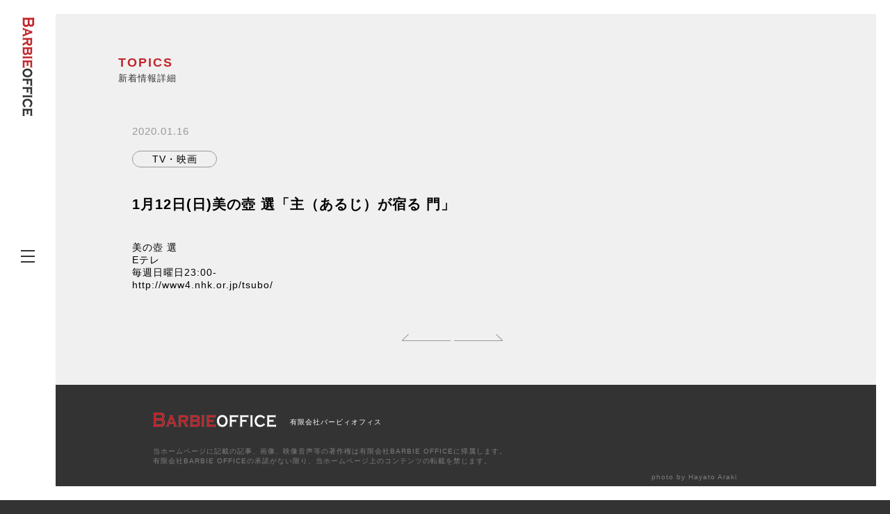

--- FILE ---
content_type: text/html; charset=UTF-8
request_url: http://barbie-office.com/news/1%E6%9C%8812%E6%97%A5%E6%97%A5%E7%BE%8E%E3%81%AE%E5%A3%BA-%E9%81%B8%E3%80%8C%E4%B8%BB%EF%BC%88%E3%81%82%E3%82%8B%E3%81%98%EF%BC%89%E3%81%8C%E5%AE%BF%E3%82%8B-%E9%96%80%E3%80%8D/
body_size: 20746
content:
<!DOCTYPE html>
<html>
<head>
<title>1月12日(日)美の壺 選「主（あるじ）が宿る 門」 | 草刈正雄</title>
<meta name="viewport" content="width=device-width, initial-scale=1.0">
<meta http-equiv="X-UA-Compatible" content="IE=edge,chrome=1">
<meta charset="utf-8">
<meta name="keywords" itemprop="keywords" content="" />
<meta property="og:site_name" content="" />
<meta property="og:type" content="website" />
<meta property="og:url" content="" />
<meta property="og:title" content="" />
<meta property="og:image" content="" />
<meta property="og:description" content="">
<meta name="twitter:card" content="summary_large_image">
<meta name="twitter:site" content="">
<meta name="twitter:title" content="">
<meta name="twitter:description" content="">
<meta name="twitter:image:src" content="">
<link rel="shortcut icon" href="http://barbie-office.com/wp-content/themes/barbie_office/images/favicon.ico" type="image/x-icon"/>
<script type="text/javascript" src="http://barbie-office.com/wp-content/themes/barbie_office/js/jquery-1.12.4.min.js"></script>
<script type="text/javascript" src="http://barbie-office.com/wp-content/themes/barbie_office/js/common.js"></script>
<script type="text/javascript" src="http://barbie-office.com/wp-content/themes/barbie_office/js/slick.js"></script>
<script type="text/javascript" src="http://barbie-office.com/wp-content/themes/barbie_office/js/page.js"></script>
<link rel="stylesheet" href="http://barbie-office.com/wp-content/themes/barbie_office/css/reset.css" type="text/css">
<link rel="stylesheet" href="http://barbie-office.com/wp-content/themes/barbie_office/css/style.css" type="text/css">
<link rel="stylesheet" href="http://barbie-office.com/wp-content/themes/barbie_office/css/slick.css" type="text/css">
<link rel="stylesheet" href="http://barbie-office.com/wp-content/themes/barbie_office/css/slick-theme.css" type="text/css">
<link rel="shortcut icon" href="http://barbie-office.com/wp-content/themes/barbie_office/images/favicon.ico">
<meta name='robots' content='max-image-preview:large' />

<!-- All In One SEO Pack 3.7.1[33,40] -->
<script type="application/ld+json" class="aioseop-schema">{}</script>
<link rel="canonical" href="http://barbie-office.com/news/1月12日日美の壺-選「主（あるじ）が宿る-門」/" />
<!-- All In One SEO Pack -->
<link rel='dns-prefetch' href='//s.w.org' />
<script type="text/javascript">
window._wpemojiSettings = {"baseUrl":"https:\/\/s.w.org\/images\/core\/emoji\/14.0.0\/72x72\/","ext":".png","svgUrl":"https:\/\/s.w.org\/images\/core\/emoji\/14.0.0\/svg\/","svgExt":".svg","source":{"concatemoji":"http:\/\/barbie-office.com\/wp-includes\/js\/wp-emoji-release.min.js?ver=6.0.11"}};
/*! This file is auto-generated */
!function(e,a,t){var n,r,o,i=a.createElement("canvas"),p=i.getContext&&i.getContext("2d");function s(e,t){var a=String.fromCharCode,e=(p.clearRect(0,0,i.width,i.height),p.fillText(a.apply(this,e),0,0),i.toDataURL());return p.clearRect(0,0,i.width,i.height),p.fillText(a.apply(this,t),0,0),e===i.toDataURL()}function c(e){var t=a.createElement("script");t.src=e,t.defer=t.type="text/javascript",a.getElementsByTagName("head")[0].appendChild(t)}for(o=Array("flag","emoji"),t.supports={everything:!0,everythingExceptFlag:!0},r=0;r<o.length;r++)t.supports[o[r]]=function(e){if(!p||!p.fillText)return!1;switch(p.textBaseline="top",p.font="600 32px Arial",e){case"flag":return s([127987,65039,8205,9895,65039],[127987,65039,8203,9895,65039])?!1:!s([55356,56826,55356,56819],[55356,56826,8203,55356,56819])&&!s([55356,57332,56128,56423,56128,56418,56128,56421,56128,56430,56128,56423,56128,56447],[55356,57332,8203,56128,56423,8203,56128,56418,8203,56128,56421,8203,56128,56430,8203,56128,56423,8203,56128,56447]);case"emoji":return!s([129777,127995,8205,129778,127999],[129777,127995,8203,129778,127999])}return!1}(o[r]),t.supports.everything=t.supports.everything&&t.supports[o[r]],"flag"!==o[r]&&(t.supports.everythingExceptFlag=t.supports.everythingExceptFlag&&t.supports[o[r]]);t.supports.everythingExceptFlag=t.supports.everythingExceptFlag&&!t.supports.flag,t.DOMReady=!1,t.readyCallback=function(){t.DOMReady=!0},t.supports.everything||(n=function(){t.readyCallback()},a.addEventListener?(a.addEventListener("DOMContentLoaded",n,!1),e.addEventListener("load",n,!1)):(e.attachEvent("onload",n),a.attachEvent("onreadystatechange",function(){"complete"===a.readyState&&t.readyCallback()})),(e=t.source||{}).concatemoji?c(e.concatemoji):e.wpemoji&&e.twemoji&&(c(e.twemoji),c(e.wpemoji)))}(window,document,window._wpemojiSettings);
</script>
<style type="text/css">
img.wp-smiley,
img.emoji {
	display: inline !important;
	border: none !important;
	box-shadow: none !important;
	height: 1em !important;
	width: 1em !important;
	margin: 0 0.07em !important;
	vertical-align: -0.1em !important;
	background: none !important;
	padding: 0 !important;
}
</style>
	<link rel='stylesheet' id='wp-block-library-css'  href='http://barbie-office.com/wp-includes/css/dist/block-library/style.min.css?ver=6.0.11' type='text/css' media='all' />
<style id='global-styles-inline-css' type='text/css'>
body{--wp--preset--color--black: #000000;--wp--preset--color--cyan-bluish-gray: #abb8c3;--wp--preset--color--white: #ffffff;--wp--preset--color--pale-pink: #f78da7;--wp--preset--color--vivid-red: #cf2e2e;--wp--preset--color--luminous-vivid-orange: #ff6900;--wp--preset--color--luminous-vivid-amber: #fcb900;--wp--preset--color--light-green-cyan: #7bdcb5;--wp--preset--color--vivid-green-cyan: #00d084;--wp--preset--color--pale-cyan-blue: #8ed1fc;--wp--preset--color--vivid-cyan-blue: #0693e3;--wp--preset--color--vivid-purple: #9b51e0;--wp--preset--gradient--vivid-cyan-blue-to-vivid-purple: linear-gradient(135deg,rgba(6,147,227,1) 0%,rgb(155,81,224) 100%);--wp--preset--gradient--light-green-cyan-to-vivid-green-cyan: linear-gradient(135deg,rgb(122,220,180) 0%,rgb(0,208,130) 100%);--wp--preset--gradient--luminous-vivid-amber-to-luminous-vivid-orange: linear-gradient(135deg,rgba(252,185,0,1) 0%,rgba(255,105,0,1) 100%);--wp--preset--gradient--luminous-vivid-orange-to-vivid-red: linear-gradient(135deg,rgba(255,105,0,1) 0%,rgb(207,46,46) 100%);--wp--preset--gradient--very-light-gray-to-cyan-bluish-gray: linear-gradient(135deg,rgb(238,238,238) 0%,rgb(169,184,195) 100%);--wp--preset--gradient--cool-to-warm-spectrum: linear-gradient(135deg,rgb(74,234,220) 0%,rgb(151,120,209) 20%,rgb(207,42,186) 40%,rgb(238,44,130) 60%,rgb(251,105,98) 80%,rgb(254,248,76) 100%);--wp--preset--gradient--blush-light-purple: linear-gradient(135deg,rgb(255,206,236) 0%,rgb(152,150,240) 100%);--wp--preset--gradient--blush-bordeaux: linear-gradient(135deg,rgb(254,205,165) 0%,rgb(254,45,45) 50%,rgb(107,0,62) 100%);--wp--preset--gradient--luminous-dusk: linear-gradient(135deg,rgb(255,203,112) 0%,rgb(199,81,192) 50%,rgb(65,88,208) 100%);--wp--preset--gradient--pale-ocean: linear-gradient(135deg,rgb(255,245,203) 0%,rgb(182,227,212) 50%,rgb(51,167,181) 100%);--wp--preset--gradient--electric-grass: linear-gradient(135deg,rgb(202,248,128) 0%,rgb(113,206,126) 100%);--wp--preset--gradient--midnight: linear-gradient(135deg,rgb(2,3,129) 0%,rgb(40,116,252) 100%);--wp--preset--duotone--dark-grayscale: url('#wp-duotone-dark-grayscale');--wp--preset--duotone--grayscale: url('#wp-duotone-grayscale');--wp--preset--duotone--purple-yellow: url('#wp-duotone-purple-yellow');--wp--preset--duotone--blue-red: url('#wp-duotone-blue-red');--wp--preset--duotone--midnight: url('#wp-duotone-midnight');--wp--preset--duotone--magenta-yellow: url('#wp-duotone-magenta-yellow');--wp--preset--duotone--purple-green: url('#wp-duotone-purple-green');--wp--preset--duotone--blue-orange: url('#wp-duotone-blue-orange');--wp--preset--font-size--small: 13px;--wp--preset--font-size--medium: 20px;--wp--preset--font-size--large: 36px;--wp--preset--font-size--x-large: 42px;}.has-black-color{color: var(--wp--preset--color--black) !important;}.has-cyan-bluish-gray-color{color: var(--wp--preset--color--cyan-bluish-gray) !important;}.has-white-color{color: var(--wp--preset--color--white) !important;}.has-pale-pink-color{color: var(--wp--preset--color--pale-pink) !important;}.has-vivid-red-color{color: var(--wp--preset--color--vivid-red) !important;}.has-luminous-vivid-orange-color{color: var(--wp--preset--color--luminous-vivid-orange) !important;}.has-luminous-vivid-amber-color{color: var(--wp--preset--color--luminous-vivid-amber) !important;}.has-light-green-cyan-color{color: var(--wp--preset--color--light-green-cyan) !important;}.has-vivid-green-cyan-color{color: var(--wp--preset--color--vivid-green-cyan) !important;}.has-pale-cyan-blue-color{color: var(--wp--preset--color--pale-cyan-blue) !important;}.has-vivid-cyan-blue-color{color: var(--wp--preset--color--vivid-cyan-blue) !important;}.has-vivid-purple-color{color: var(--wp--preset--color--vivid-purple) !important;}.has-black-background-color{background-color: var(--wp--preset--color--black) !important;}.has-cyan-bluish-gray-background-color{background-color: var(--wp--preset--color--cyan-bluish-gray) !important;}.has-white-background-color{background-color: var(--wp--preset--color--white) !important;}.has-pale-pink-background-color{background-color: var(--wp--preset--color--pale-pink) !important;}.has-vivid-red-background-color{background-color: var(--wp--preset--color--vivid-red) !important;}.has-luminous-vivid-orange-background-color{background-color: var(--wp--preset--color--luminous-vivid-orange) !important;}.has-luminous-vivid-amber-background-color{background-color: var(--wp--preset--color--luminous-vivid-amber) !important;}.has-light-green-cyan-background-color{background-color: var(--wp--preset--color--light-green-cyan) !important;}.has-vivid-green-cyan-background-color{background-color: var(--wp--preset--color--vivid-green-cyan) !important;}.has-pale-cyan-blue-background-color{background-color: var(--wp--preset--color--pale-cyan-blue) !important;}.has-vivid-cyan-blue-background-color{background-color: var(--wp--preset--color--vivid-cyan-blue) !important;}.has-vivid-purple-background-color{background-color: var(--wp--preset--color--vivid-purple) !important;}.has-black-border-color{border-color: var(--wp--preset--color--black) !important;}.has-cyan-bluish-gray-border-color{border-color: var(--wp--preset--color--cyan-bluish-gray) !important;}.has-white-border-color{border-color: var(--wp--preset--color--white) !important;}.has-pale-pink-border-color{border-color: var(--wp--preset--color--pale-pink) !important;}.has-vivid-red-border-color{border-color: var(--wp--preset--color--vivid-red) !important;}.has-luminous-vivid-orange-border-color{border-color: var(--wp--preset--color--luminous-vivid-orange) !important;}.has-luminous-vivid-amber-border-color{border-color: var(--wp--preset--color--luminous-vivid-amber) !important;}.has-light-green-cyan-border-color{border-color: var(--wp--preset--color--light-green-cyan) !important;}.has-vivid-green-cyan-border-color{border-color: var(--wp--preset--color--vivid-green-cyan) !important;}.has-pale-cyan-blue-border-color{border-color: var(--wp--preset--color--pale-cyan-blue) !important;}.has-vivid-cyan-blue-border-color{border-color: var(--wp--preset--color--vivid-cyan-blue) !important;}.has-vivid-purple-border-color{border-color: var(--wp--preset--color--vivid-purple) !important;}.has-vivid-cyan-blue-to-vivid-purple-gradient-background{background: var(--wp--preset--gradient--vivid-cyan-blue-to-vivid-purple) !important;}.has-light-green-cyan-to-vivid-green-cyan-gradient-background{background: var(--wp--preset--gradient--light-green-cyan-to-vivid-green-cyan) !important;}.has-luminous-vivid-amber-to-luminous-vivid-orange-gradient-background{background: var(--wp--preset--gradient--luminous-vivid-amber-to-luminous-vivid-orange) !important;}.has-luminous-vivid-orange-to-vivid-red-gradient-background{background: var(--wp--preset--gradient--luminous-vivid-orange-to-vivid-red) !important;}.has-very-light-gray-to-cyan-bluish-gray-gradient-background{background: var(--wp--preset--gradient--very-light-gray-to-cyan-bluish-gray) !important;}.has-cool-to-warm-spectrum-gradient-background{background: var(--wp--preset--gradient--cool-to-warm-spectrum) !important;}.has-blush-light-purple-gradient-background{background: var(--wp--preset--gradient--blush-light-purple) !important;}.has-blush-bordeaux-gradient-background{background: var(--wp--preset--gradient--blush-bordeaux) !important;}.has-luminous-dusk-gradient-background{background: var(--wp--preset--gradient--luminous-dusk) !important;}.has-pale-ocean-gradient-background{background: var(--wp--preset--gradient--pale-ocean) !important;}.has-electric-grass-gradient-background{background: var(--wp--preset--gradient--electric-grass) !important;}.has-midnight-gradient-background{background: var(--wp--preset--gradient--midnight) !important;}.has-small-font-size{font-size: var(--wp--preset--font-size--small) !important;}.has-medium-font-size{font-size: var(--wp--preset--font-size--medium) !important;}.has-large-font-size{font-size: var(--wp--preset--font-size--large) !important;}.has-x-large-font-size{font-size: var(--wp--preset--font-size--x-large) !important;}
</style>
<link rel="https://api.w.org/" href="http://barbie-office.com/wp-json/" /><link rel="EditURI" type="application/rsd+xml" title="RSD" href="http://barbie-office.com/xmlrpc.php?rsd" />
<link rel="wlwmanifest" type="application/wlwmanifest+xml" href="http://barbie-office.com/wp-includes/wlwmanifest.xml" /> 
<meta name="generator" content="WordPress 6.0.11" />
<link rel='shortlink' href='http://barbie-office.com/?p=1305' />
<link rel="alternate" type="application/json+oembed" href="http://barbie-office.com/wp-json/oembed/1.0/embed?url=http%3A%2F%2Fbarbie-office.com%2Fnews%2F1%25e6%259c%258812%25e6%2597%25a5%25e6%2597%25a5%25e7%25be%258e%25e3%2581%25ae%25e5%25a3%25ba-%25e9%2581%25b8%25e3%2580%258c%25e4%25b8%25bb%25ef%25bc%2588%25e3%2581%2582%25e3%2582%258b%25e3%2581%2598%25ef%25bc%2589%25e3%2581%258c%25e5%25ae%25bf%25e3%2582%258b-%25e9%2596%2580%25e3%2580%258d%2F" />
<link rel="alternate" type="text/xml+oembed" href="http://barbie-office.com/wp-json/oembed/1.0/embed?url=http%3A%2F%2Fbarbie-office.com%2Fnews%2F1%25e6%259c%258812%25e6%2597%25a5%25e6%2597%25a5%25e7%25be%258e%25e3%2581%25ae%25e5%25a3%25ba-%25e9%2581%25b8%25e3%2580%258c%25e4%25b8%25bb%25ef%25bc%2588%25e3%2581%2582%25e3%2582%258b%25e3%2581%2598%25ef%25bc%2589%25e3%2581%258c%25e5%25ae%25bf%25e3%2582%258b-%25e9%2596%2580%25e3%2580%258d%2F&#038;format=xml" />
<meta name="google-site-verification" content="toChR2WyagHpw1EEulpjj3nvObi75dPM8ZCkIvr20lc" />
</head>
<body>
    <div class="top_bg"></div>
    <div class="bottom_bg"></div>
    <div class="right_bg"></div>
    <div class="wrapper contents clearfix">
        <div class="menu_area">
            <div class="logo"><a href="http://barbie-office.com"><img src="http://barbie-office.com/wp-content/themes/barbie_office/images/logo_pc.png" alt="BARBIE OFFICE" class="disp_pc"><img src="http://barbie-office.com/wp-content/themes/barbie_office/images/logo_sp.png" alt="BARBIE OFFICE" class="disp_sp"></a></div>
            <div id="navToggle">
              <div>
               <span></span>
               <span></span>
               <span></span>
              </div>
            </div>
            <div class="menu">
                <ul>
                    <li>
                        <a href="http://barbie-office.com">
                            <span class="en_title">TOP</span><br>
                            <span class="title">トップ<span></span></span>
                        </a>
                    </li>
                    <li>
                        <a href="http://barbie-office.com/news/">
                            <span class="en_title">TOPICS</span><br>
                            <span class="title">出演情報<span></span></span>
                        </a>
                    </li>
                    <li>
                        <a href="http://barbie-office.com/about/">
                            <span class="en_title">ABOUT</span><br>
                            <span class="title">草刈正雄について<span></span></span>
                        </a>
                    </li>
                    <li>
                        <a href="http://barbie-office.com/gallery">
                            <span class="en_title">GALLERY</span><br>
                            <span class="title">ギャラリー<span></span></span>
                        </a>
                    </li>
                    <li>
                        <a href="http://barbie-office.com/about/#company">
                            <span class="en_title">COMPANY</span><br>
                            <span class="title">会社概要<span></span></span>
                        </a>
                    </li>
                    <li>
                        <a href="http://barbie-office.com/contact/">
                            <span class="en_title">CONTACT</span><br>
                            <span class="title">お問い合わせ<span></span></span>
                        </a>
                    </li>
                </ul>
                <ul class="menu_sns clearfix">
                    <li>
                        <a href="https://ameblo.jp/masaokusakari/" target="_blank">
                            <img src="http://barbie-office.com/wp-content/themes/barbie_office/images/ameba.jpg" alt="blog">
                            <p>blog</p>
                        </a>
                    </li>
                    <li>
                        <a href="https://www.facebook.com/MasaoKusakari/" target="_blank">
                            <img src="http://barbie-office.com/wp-content/themes/barbie_office/images/facebook.jpg" alt="facebook">
                            <p>Facebook</p>
                        </a>
                    </li>
                </ul>
            </div>
        </div>

        <div class="lower_contents">
            <div class="lower_wrap">
                <h1>TOPICS<br><span>新着情報詳細</span></h1>
                <div class="topics_detail_area">
                    <p class="date">2020.01.16</p>
                    <p class="tag">TV・映画</p>
                    <p class="title">1月12日(日)美の壺 選「主（あるじ）が宿る 門」</p>
                    <p class="text"><p>美の壺 選<br />
Eテレ<br />
毎週日曜日23:00-<br />
<a href="http://www4.nhk.or.jp/tsubo/">http://www4.nhk.or.jp/tsubo/</a></p>
</p>
                </div>
                <div class="pagerBody mt60">
                  <div class="pagerControl prev">
                    <div class="arrowBtn arrowBtn--left centerMode">
                      <div class="arrowBtn__inner">
                        <a href="http://barbie-office.com/news/1%e6%9c%8810%e6%97%a5%e9%87%91-%e7%be%8e%e3%81%ae%e5%a3%ba%e3%80%8c%e5%a4%a7%e5%9c%b0%e3%81%ae%e7%a5%9d%e7%a6%8f-%e4%bf%a1%e6%a5%bd%e7%84%bc%e3%80%8d/" class="trigger"><span class="arrowBtn__text">prev</span></a>
                      </div>
                    </div>  
                  </div>
                  <div class="pagerControl next">
                    <div class="arrowBtn">
                        <div class="arrowBtn__inner">
                          <a href="http://barbie-office.com/news/1%e6%9c%8816%e6%97%a5%e6%9c%a8bs4k-%e7%be%8e%e3%81%ae%e5%a3%ba%e3%80%8c%e3%82%ab%e3%82%ab%e3%82%aa%e3%81%ae%e8%aa%98%e6%83%91-%e3%83%81%e3%83%a7%e3%82%b3%e3%83%ac%e3%83%bc%e3%83%88%e3%80%8d/" class="trigger"><span class="arrowBtn__text">next</span></a>
                        </div>
                    </div>
                  </div>
                </div>
            </div>

            <footer>
                <div class="footer_area">
                    <div class="footer_logo">
                        <p><img src="http://barbie-office.com/wp-content/themes/barbie_office/images/footer_logo.png" alt="BARBIE OFFICE"><span>有限会社バービィオフィス</span></p>
                    </div>
                    <p class="notes">当ホームページに記載の記事、画像、映像音声等の著作権は有限会社BARBIE OFFICEに帰属します。<br>有限会社BARBIE OFFICEの承諾がない限り、当ホームページ上のコンテンツの転載を禁じます。</p>
<p class="photo">photo by Hayato Araki</p>
                    <p class="copy">&copy; Barbie-office. All rights reserved Co., Ltd.</p>
                </div>
            </footer>
        </div>
    </div>
</body>
</html>

--- FILE ---
content_type: text/css
request_url: http://barbie-office.com/wp-content/themes/barbie_office/css/reset.css
body_size: 1694
content:
@charset "utf-8";

/* ---------------------------------------------
 Reset
--------------------------------------------- */
html,body {
margin:0;
padding:0;
}
body {
	font-family: sans-serif;
	font-size: 14px;
}
div,span {
margin:0;
padding:0;
}
address {
font-style:normal;
}

h1,h2,h3,h4,h5,h6 {
margin:0;
padding:0;
font-size:100%;
font-weight:normal;
}
div,span,p, pre,code,blockquote,q {
margin:0;
padding:0;
}
article, aside, figure, main, figcaption, footer, header, nav, section {
display: block;
}
code {
font-style:normal;
font-weight:normal;
}

cite,dfn,em,strong,var {
font-style:normal;
font-weight:normal;
}
ins,del {
text-decoration:none;
}
abbr,acronym {
border:0;
font-variant:normal;
}
sup {
vertical-align:top;
}
sub {
vertical-align:baseline;
}

img {
border:0;
vertical-align:bottom;
}

a,a:link,a:visited,a:hover,a:active {
outline:0;
text-decoration:none;
color: #000000;
}

a.over:hover img,
a.over:hover p,{
opacity:0.8;
filter: alpha(opacity=80);
-ms-filter: "alpha(opacity=80)";
-moz-opacity:0.8;
-khtml-opacity: 0.8;
zoom:1;
}

/* List--------------------------------------------- */
ul,ol,dl,dt,dd {
margin:0;
padding:0;
}
li {
margin:0;
padding:0;
list-style:none;
}


/* Table
--------------------------------------------- */
table {
margin:0;
padding:0;
border-collapse:collapse;
border-spacing:0;
}
tr,
td,
thead,
tfoot,
tbody {
margin:0;
padding:0;
}
th {
margin:0;
padding:0;
font-weight:normal;
text-align:left;
}
caption {
font-weight:normal;
text-align:left;
}

.clearfix:after {
	clear: both;
    content: " ";
    display: block;
}


--- FILE ---
content_type: text/css
request_url: http://barbie-office.com/wp-content/themes/barbie_office/css/style.css
body_size: 42515
content:
@charset "utf-8";

body {
	position: relative;
	width: 100%;
	/*overflow-x: hidden;*/
  font-family: font-family :  YuMincho, 'Yu Mincho',serif;
  background-color: #333;
  letter-spacing: 1px;
}

.top_bg {
	position: fixed;
	top: 0;
	left: 0;
	width: 100%;
	height: 20px;
	background-color: #fff;
	z-index: 9999;
}

.bottom_bg {
	position: fixed;
	bottom: 0;
	left: 0;
	width: 100%;
	height: 20px;
	background-color: #fff;
	z-index: 9999;
}

.right_bg {
	position: fixed;
	top: 0;
	right: 0;
	width: 20px;
	height: 100vh;
	background-color: #fff;
	z-index: 9999;
}

.wrapper {
	width: 100%;
}

.wrapper .menu_area {
	position: fixed;
	width: 80px;
	top: 0;
	left: 0;
	height: 100vh;
	background-color: #fff;
	transition: ease 0.5s;
	z-index: 9999;
}

.wrapper .open {
	width: 270px;
	left: 0;
	transition: ease 0.5s;
}

.wrapper .menu_area .logo {
	position: absolute;
	top: 25px;
	left: 32px;
}

.wrapper .menu_area .logo a {
  display: block;
}

.wrapper .menu_area .menu {
  width: 70%;
	display: none;
	position: absolute;
	top: 30%;
	left: 32px;
  letter-spacing: 1px;
}

.wrapper .menu_area .menu ul li {
	margin-bottom: 30px;
	font-size: 11px;
}

.wrapper .menu_area .menu ul li span {
	line-height: 1.8em;
}

.wrapper .menu_area .menu ul li span.en_title {
  font-weight: bold;
	color: #c1272d;
}

.wrapper .menu_area .menu ul li a {
	position: relative;
  display: block;
}

.wrapper .menu_area .menu ul li a .title,
.wrapper .menu_area .menu ul li a .active {
  position: relative;
}

.wrapper .menu_area .menu ul li a .title span,
.wrapper .menu_area .menu ul li a .active span {
    display: block;
    content: "";
    position: absolute;
    top: 45%;
    right: 300%;
    width: 300%;
    height: 1px;
    background-color: #c1272d;
    -webkit-transform: translateY(-50%);
    -ms-transform: translateY(-50%);
    transform: translateY(-50%);
    -webkit-transition: ease 0.5s;
    transition: ease 0.5s;
}

.wrapper .menu_area .menu ul li a:hover .title span {
    right: 0;
}
.wrapper .menu_area .menu ul li a:hover .active span {
  right: 0;
}

.wrapper .menu_area .menu ul li a .active span {
  right: 0;
}

.wrapper .menu .menu_sns li {
  float: left;
  width: 40px;
}

.wrapper .menu .menu_sns li:hover {
  opacity: 0.8;
  filter: alpha(opacity=80);
  -ms-filter: "alpha(opacity=80)";
  -moz-opacity: 0.8;
  -khtml-opacity: 0.8;
  zoom: 1;
}

.wrapper .menu .menu_sns li:first-child {
  margin-right: 20px;
}

.wrapper .menu .menu_sns li p {
  margin-top: 8px;
  font-size: 13px;
  color: #333;
}

#navToggle {
	position: absolute;
	top: 50%;
	right: 30px;
  width:20px;
  height:18px;
  cursor:pointer;
}
#navToggle div {
	position:relative;
}
#navToggle span {
  display:block;
  position:absolute;
  width:100%;
  border-bottom:solid 2px #333;
  -webkit-transition: .35s ease-in-out;
  -moz-transition: .35s ease-in-out;
  transition: .35s ease-in-out;
}
#navToggle span:nth-child(1) {top:0;}
#navToggle span:nth-child(2) {top:8px;}
#navToggle span:nth-child(3) {top:16px;}

.open #navToggle span:nth-child(1) {
    top: 11px;
    -webkit-transform:rotate(-45deg);
    -moz-transform:rotate(-45deg);
    transform:rotate(-45deg);
}
.open #navToggle span:nth-child(2),
.open #navToggle span:nth-child(3) {
    top: 11px;
    -webkit-transform:rotate(45deg);
    -moz-transform:rotate(45deg);
    transform:rotate(45deg);
}

.contents_area,
.lower_contents {
	background-color: #f0f0f0;
}

.contents_area {
  min-width: 1200px;
}

.lower_contents {
  min-width: 1140px;
}

@media screen and (min-width:737px) {
.contents_area .mv {
	position: relative;
	width: 100%;
	background-image: url(../images/mv.jpg);
	background-position: center center;
	background-repeat: no-repeat;
	background-size: cover;
	background-attachment: fixed;
	height: 100vh;
	overflow: auto;
/*	margin-left: 80px;*/
}
}

.contents_area .mv h1 {
	position: fixed;
	top: 45%;
	right: 130px;
  font-family: YuMincho, 'Yu Mincho',serif;
	font-size: 24px;
	color: #fff;
	z-index: 1;
}

.contents_area .mv h1 span {
	font-family :	YuGothic,'Yu Gothic',sans-serif;
	font-size: 14px;
	color: #8a868c;
}

.contents_area .contents {
	position: relative;
	background-color: #f0f0f0;
	padding-top: 60px;
	z-index: 9000;
}

.contents_area .topics_area {
	width: 900px;
	margin: 0 auto;
	padding-left: 80px;
}

.contents_area .topics_area .title,
.contents_area .topics_area .slider_area {
	float: left;
}

.contents_area .topics_area .title {
	position: relative;
  height: 248px;
  width: 260px;
  display: block;
}

.contents_area .topics_area .title h2 {
  font-size: 18px;
  width: 100%;
  font-weight: bold;
  color: #c1272d;
  line-height: 1.3em;
  position: absolute;
  top: 40%;
  left: 0;
  letter-spacing: 2px;
}

.contents_area .topics_area .title h2 span {
	font-size: 13px;
	font-weight: normal;
	color: #333;
}

.contents_area .topics_area .slider_area {
	width: 611px;
}

.contents_area .topics_area .slider_area .slider li {
  position: relative;
}

.contents_area .topics_area .slider_area .slider li .hover_effect {
  opacity: 0;
  position: absolute;
  top: 0;
  left: 0;
  width: 100%;
  height: 100%;
  background-image: url(../images/hover_bg.png);
  background-repeat: repeat;
}

.contents_area .topics_area .slider_area .slider li .hover_effect .hover_area {
  width: 520px;
  margin: 0 auto;
  padding-top: 68px;
}

.contents_area .topics_area .slider_area .slider li .hover_effect .hover_area .hover_title {
  color: #eee;
  font-size: 13px;
  border: 1px solid #eee;
  border-radius: 10px;
  text-align: center;
  padding: 3px 0;
  width: 110px;
  min-width: 110px;
}

.contents_area .topics_area .slider_area .slider li .hover_effect .hover_area .hover_text {
  color: #eee;
  font-size: 13px;
  margin-top: 20px;
  line-height: 1.8em;
}

/*.contents_area .topics_area .slider_area .slider div {
  height: 248px;
}

.contents_area .topics_area .slider_area .slider img {
  width: 100%;
}*/

.contents_area .news_area {
	max-width: 900px;
	width: 100%;
	margin: 40px auto 140px;
	padding-left: 80px;
}

.contents_area .news_area ul {
	margin-bottom: 30px;
}

.contents_area .news_area ul li {
	margin-bottom: 8px;
}

.contents_area .news_area .date,
.contents_area .news_area .tag,
.contents_area .news_area .text{
	font-size: 13px;
  margin-right: 3%;
  display: inline-block;
  vertical-align: middle;
  color: #999;
  min-width: 80px;
}

.contents_area .news_area .tag {
	color: #000;
	text-align: center;
	border: 1px solid #999;
	border-radius: 40px;
  text-align: center;
  line-height: 22px;
  min-width: 110px;
}

.contents_area .select_bg {
  background-color: #d5d6d7;
  width: 90%;
  height: 1310px;
  padding-left: 10%;
}

.contents_area .select_area {
  position: relative;
  background-color: #d5d6d7;
  width: 1080px;
  margin: 0 auto;
}

.contents_area .select_area .select_name {
  position: absolute;
  top: 425px;
  right: 40px;
}

.contents_area .select_area .about_select {
  display: none;
  position: absolute;
  top: -80px;
  right: 0;
  z-index: 30;
}

.contents_area .select_area .about_detail {
  display: none;
  position: absolute;
  top: 235px;
  left: 750px;
  border: 2px solid #fff;
  width: 240px;
  height: 410px;
  z-index: 100;
}

.contents_area .select_area .topics_select {
  display: none;
  position: absolute;
  top: 260px;
  left: -121px;
  z-index: 40;
}

.contents_area .select_area .topics_detail {
  display: none;
  position: absolute;
  top: 77px;
  left: 150px;
  border: 2px solid #fff;
  width: 410px;
  height: 220px;
  z-index: 100;
}

.contents_area .select_area .gallery_select {
  display: none;
  position: absolute;
  top: 605px;
  left: 172px;
  z-index: 15;
}

.contents_area .select_area .gallery_detail {
  display: none;
  position: absolute;
  top: 480px;
  left: 235px;
  border: 2px solid #fff;
  width: 410px;
  height: 220px;
  z-index: 100;
}

.contents_area .select_area .company_select {
  display: none;
  position: absolute;
  top: 1105px;
  left: 0;
  z-index: 20;
}

.contents_area .select_area .company_detail {
  display: none;
  position: absolute;
  top: 845px;
  left: 120px;
  border: 2px solid #fff;
  width: 240px;
  height: 410px;
  z-index: 100;
}

.contents_area .select_area .contact_select {
  display: none;
  position: absolute;
  top: 990px;
  right: 0;
  z-index: 10;
}

.contents_area .select_area .contact_detail {
  display: none;
  position: absolute;
  top: 948px;
  left: 483px;
  border: 2px solid #fff;
  width: 410px;
  height: 220px;
  z-index: 100;
}

.contents_area .select_area .about_detail h3,
.contents_area .select_area .topics_detail h3,
.contents_area .select_area .gallery_detail h3,
.contents_area .select_area .company_detail h3,
.contents_area .select_area .contact_detail h3 {
  position: absolute;
  top: 50px;
  left: -27px;
}

.contents_area .select_area .about_detail h3 p,
.contents_area .select_area .topics_detail h3 p,
.contents_area .select_area .gallery_detail h3 p,
.contents_area .select_area .company_detail h3 p,
.contents_area .select_area .contact_detail h3 p {
  color: #fff;
  font-size: 15px;
  text-align: center;
  padding-top: 15px;
}

.contents_area .select_area .about_detail .select_hover,
.contents_area .select_area .topics_detail .select_hover,
.contents_area .select_area .gallery_detail .select_hover,
.contents_area .select_area .company_detail .select_hover,
.contents_area .select_area .contact_detail .select_hover {
  position: relative;
  display: block;
}

.contents_area .select_area .about_detail .select_hover,
.contents_area .select_area .company_detail .select_hover {
  width: 240px;
  height: 410px;
}

.contents_area .select_area .topics_detail .select_hover,
.contents_area .select_area .gallery_detail .select_hover,
.contents_area .select_area .contact_detail .select_hover {
  width: 410px;
  height: 220px;
}

.contents_area .select_area .select_fade {
  opacity: 0;
  background-image: url(../images/select_bg.jpg);
  background-repeat: repeat;
  width: 100%;
  height: 100%;
  position: absolute;
  top: 0;
  left: 0;
}

.contents_area .shadow,
.lower_contents .shadow {
  box-shadow:-1px 0px 10px 3px #ccc;
  -moz-box-shadow:-1px 0px 10px 3px #ccc;
  -webkit-box-shadow:-1px 0px 10px 3px #ccc;
}

.contents_area .relation_area {
  margin-top: 130px;
}

.contents_area .relation_area .relation_box {
  width: 780px;
  margin: 0 auto 20px;
  background-color: #d5d6d7;
  padding: 20px 30px;
}

.contents_area .relation_area .relation_box span {
  vertical-align: top;
  line-height: 40px;
  font-size: 15px;
  padding-right: 35px;
}

.contents_area .relation_area .relation_box ul,
.contents_area .relation_area .relation_box ul li,
.contents_area .relation_area .relation_box .link_area {
  display: inline-block;
}

.contents_area .relation_area .relation_box ul li {
  margin-right: 20px;
}

.contents_area .relation_area .relation_box ul li:hover {
  opacity:0.8;
  filter: alpha(opacity=80);
  -ms-filter: "alpha(opacity=80)";
  -moz-opacity:0.8;
  -khtml-opacity: 0.8;
  zoom:1;
}

.contents_area .relation_area .relation_box .link_area,
.contents_area .relation_area .relation_box .link_area a {
  font-size: 13px;
  color: #555;
  padding-left: 20px;
}

.contents_area .relation_area .relation_box .link_area a {
  background-image: url(../images/arrow.png);
  background-repeat: no-repeat;
  background-size: 8px 12px;
  background-position: left center;
}

.contents_area .relation_area .relation_box .link_area p:first-child {
  margin-bottom: 10px;
}

.unlh {
  transition: all .4s ease-in-out;
  position: relative;
}

.unlh:after {
  content: "";
  display: block;
  position: absolute;
  bottom: -2px;
  left: 0;
  width: 0;
  height: 1px;
  background: trnasparent;
  transition: all .8s ease-in-out;
}

.unlh:hover:after {
  width: 100%;
  background: #6e6e6e;
}

.arrowBtn {
  text-align: right;
  margin-top: 0;
}

.arrowBtn__inner {
  display: inline-block;
  position: relative;
  margin: 0 0 0 auto;
}

.arrowBtn .trigger {
  position: absolute;
  left: -100px;
  bottom: 0;
  padding: 0 0 10px;
  transition: all .4s ease-in;
  display: inline-block;
}

.arrowBtn .trigger:before {
  content: "";
  display: block;
  width: 1px;
  height: 50%;
  background-color: #999;
  position: absolute;
  right: 0;
  bottom: 1px;
  -webkit-transform-origin: right bottom;
  transform-origin: right bottom;
  -webkit-transform: rotate(-45deg);
  transform: rotate(-45deg);
}

.arrowBtn .trigger:after {
  content: "";
  display: block;
  width: 100%;
  height: 1px;
  background: #999;
  position: absolute;
  left: 0;
  bottom: 0;
}

.arrowBtn__text {
  transition: all .4s ease-in;
  visibility: hidden;
  opacity: 0;
  -webkit-transform: translateX(-30px);
  transform: translateX(-30px);
  line-height: 1;
  display: inline-block;
  letter-spacing: .2em;
  color: #999;
  text-align: left;
  min-width: 70px;
  font-size: 13px;
}

.arrowBtn .trigger:hover .arrowBtn__text {
  visibility: visible;
  opacity: 1;
  -webkit-transform: translateX(0);
  transform: translateX(0);
}

.arrowBtn .trigger:hover {
  padding-left: 20px;
}

.arrow_position {
  position: absolute;
  bottom: 40px;
  right: -30px;
}

.color_eee {
  color: #eee!important;
}

.slide_hover_arrow {
  left: -150px!important;
}

.arrow_position .trigger:before {
  background-color: #fff;
}

.arrow_position .trigger:after {
  background: #fff;
}

.arrow_position .arrowBtn__text {
  color: #fff;
}

.contents_area .select_area .select_hover:hover .arrowBtn__text,
.contents_area .slider li:hover .arrowBtn__text {
  visibility: visible;
  opacity: 1;
  -webkit-transform: translateX(0);
  transform: translateX(0);
}

.contents_area .select_area .select_hover,
.contents_area .slider li {
  transition: all .4s ease-in;
}

.contents_area .select_area .select_hover:hover {
  padding-left: 20px;
}

.contents_area .banner_area {
  width: 840px;
  margin: 180px auto 0;
}

.contents_area .banner_area .banner_detail {
  float: left;
  width: 400px;
  margin-right: 40px;
}

.contents_area .banner_area .banner_detail img {
  width: 100%;
}

.contents_area .banner_area .banner_detail:hover {
  opacity:0.8;
  filter: alpha(opacity=80);
  -ms-filter: "alpha(opacity=80)";
  -moz-opacity:0.8;
  -khtml-opacity: 0.8;
  zoom:1;
}

.contents_area .banner_area .banner_detail:last-child {
  margin-right: 0;
}

.contents_area .banner_area .banner_detail p {
  font-size: 13px;
  margin-top: 15px;
}

footer {
  position: relative;
  width: 100%;
  background-color: #333;
  padding: 40px 0;
  z-index: 100;
}

.footer_area {
  width: 840px;
  margin: 0 auto;
}

.footer_area .footer_logo span {
  font-size: 10px;
  color: #fff;
  vertical-align: bottom;
  padding-left: 20px;
}

.footer_area .notes {
  font-size: 10px;
  color: #7e7e7e;
  margin-top: 28px;
}

.footer_area .copy {
  font-size: 10px;
  color: #eee;
  margin-top: 40px;
  text-align: center;
}

.footer_area .photo {
  font-size: 10px;
  color: #7e7e7e;
  margin-top: 10px;
  text-align: right;
}

.disp_pc {
  display: block;
}

.disp_sp {
  display: none;
}

/* 下層 */
.lower_contents .lower_wrap {
  width: 900px;
  margin: 0 auto;
  opacity: 0;
  padding-top: 120px;
}

.lower_contents .lower_wrap h1 {
  position: absolute;
  font-size: 18px;
  font-weight: bold;
  color: #c1272d;
  top: 80px;
  left: 170px;
  line-height: 1.2;
  letter-spacing: 2px;
}

.lower_contents .lower_wrap h1 span {
  font-size: 13px;
  color: #333;
  font-weight: normal;
  letter-spacing: 1px;
}

.lower_contents .lower_wrap .tel_area {
  font-size: 18px;
  font-weight: bold;
  background-color: #c1272d;
  width: 320px;
  margin-left: auto;
  margin-right: 0;
}

.lower_contents .lower_wrap .tel_area a {
  display: block;
  color: #fff;
  padding: 10px 0 5px;
  text-align: center;
}

.lower_contents .lower_wrap .tel_area a .time {
  color: #fff;
  font-size: 11px;
  font-weight: normal;
  padding-left: 30px;
}

.lower_contents .lower_wrap .tel_area a img {
  vertical-align: middle;
  padding-right: 10px;
}

.lower_contents .lower_wrap .contact_title {
  text-align: center;
  margin-top: 60px;
  font-size: 13px;
}

.lower_contents .lower_wrap .contact_area {
  width: 800px;
  margin: 0 auto 80px;
}

.lower_contents .lower_wrap .contact_area .step_area {
  margin-top: 30px;
}

.lower_contents .lower_wrap .contact_area .step_area li {
  float: left;
  width: 218px;
  font-size: 16px;
  font-weight: bold;
  text-align: center;
  border: 1px solid #555;
  padding: 10px 0;
  border: 1px solid #555;
}

.lower_contents .lower_wrap .contact_area .step_area li.arrow {
  margin: 0 26px;
  border: none;
  width: 18px;
  padding: 7px 0 0;
}

.lower_contents .lower_wrap .contact_area .step_area li.active {
  border: 1px solid #999;
  background-color: #999;
  color: #fff;
}

.lower_contents .lower_wrap .contact_area table {
  margin: 60px 0;
}

.lower_contents .lower_wrap .contact_area table th {
  position: relative;
  width: 300px;
  padding: 30px 0;
}

.lower_contents .lower_wrap .contact_area table th.last,
.lower_contents .lower_wrap .contact_area table td.last {
  vertical-align: top;
  padding-top: 15px
}

.lower_contents .lower_wrap .contact_area table th p {
  padding-left: 70px;
  box-sizing: border-box;
}

.lower_contents .lower_wrap .contact_area table th span {
  position: absolute;
  left: 0;
  top: 50%;
  -webkit-transform: translateY(-50%);
  transform: translateY(-50%);
  width: 55px;
  height: 25px;
  line-height: 25px;
  font-size: 12px;
  color: #fff;
  background-color: #b70000;
  text-align: center;
  display: inline-block;
}

.lower_contents .lower_wrap .contact_area table th.last span {
  top: 15px;
}

.lower_contents .lower_wrap .contact_area table td {
  width: 500px;
}

.lower_contents .lower_wrap .contact_area table td input,
.lower_contents .lower_wrap .contact_area table td textarea {
  padding: 15px 20px;
  box-sizing: border-box;
  outline: 0;
  line-height: 1;
  background-color: #fff;
  border: none;
  width: 460px;
}

.lower_contents .lower_wrap .contact_area table td input.w312 {
  width: 312px;
}

.lower_contents .lower_wrap .contact_area table td .error {
  padding: 5px 5px 5px 0;
  color: #b70000;
  font-size: 11px;
}

.lower_contents .lower_wrap .contact_area .confirmBtn,
.lower_contents .lower_wrap .contact_area .completeBtn,
.lower_contents .lower_wrap .contact_area .toTopBtn {
  width: 100%;
  padding-top: 60px;
  border-top: 1px solid #999;
}

.lower_contents .lower_wrap .contact_area .confirmBtn .btn {
  width: 270px;
  margin: 0 auto;
}

.lower_contents .lower_wrap .contact_area .confirmBtn button,
.lower_contents .lower_wrap .contact_area .completeBtn .submitBtn button {
  width: 270px;
  line-height: 44px;
  background-color: #b70000;
  color: #eee;
  text-align: center;
  font-weight: 700;
  font-size: 1.3rem;
  border: none;
  cursor: pointer;
}

.lower_contents .lower_wrap .contact_area .completeBtn .backBtn,
.lower_contents .lower_wrap .contact_area .completeBtn .submitBtn {
  float: left;
  width: 270px;
}

.lower_contents .lower_wrap .contact_area .completeBtn .backBtn button {
  width: 270px;
  line-height: 44px;
  background-color: #999;
  color: #eee;
  text-align: center;
  font-weight: 700;
  font-size: 1.3rem;
  border: none;
  cursor: pointer;
}

.lower_contents .lower_wrap .contact_area .completeBtn .backBtn {
  margin-right: 50px;
}

.lower_contents .lower_wrap .contact_area .completeBtn .completeBtn_wrap {
  width: 590px;
  margin: 0 auto;
}

.lower_contents .lower_wrap .contact_area .complete_area {
  margin-top: 60px;
}

.lower_contents .lower_wrap .contact_area .complete_area p {
  margin-bottom: 20px;
  text-align: center;
  font-size: 13px;
}

.lower_contents .lower_wrap .contact_area .complete_text {
  margin-top: 20px;
}

.lower_contents .lower_wrap .contact_area .fw_b {
  font-size: 15px;
  font-weight: bold;
}

.lower_contents .lower_wrap .contact_area .toTopBtn .btn {
  width: 270px;
  margin: 0 auto;
}

.lower_contents .lower_wrap .contact_area .toTopBtn a {
  width: 270px;
  display: block;
  line-height: 44px;
  background-color: #b70000;
  color: #eee;
  text-align: center;
  font-weight: 700;
  font-size: 1.3rem;
  border: none;
  cursor: pointer;
}

.lower_contents .slider_area {
  width: 610px;
  margin: 100px auto 0;
}

.lower_contents .search_wrap {
  margin-top: 40px;
}

.lower_contents .search_wrap .search_area {
  margin-bottom: 27px;
}

.lower_contents .search_wrap .search_area .title,
.lower_contents .search_wrap .search_area .tag {
  float: left;
}

.lower_contents .search_wrap .search_area .title {
  width: 100px;
  font-size: 13px;
  padding: 10px 0;
}

.lower_contents .search_wrap .search_area .tag ul li {
  float: left;
  width: 120px;
  margin-right: 16px;
  background-color: #d5d6d7;
  text-align: center;
  font-size: 14px;
  cursor: pointer;
}

.lower_contents .search_wrap .search_area .tag ul li a {
  display: block;
  padding: 10px 0;
}

.lower_contents .search_wrap .search_area .tag ul li.select a {
  display: block;
  background-color: #c1272d;
  font-size: 14px;
  color: #fff;
}

.lower_contents .search_wrap .search_area .tag ul li:last-child {
  margin-right: 0;
}

.lower_contents .news_list {
  width: 900px;
  margin: 40px auto 0;
}

.lower_contents .news_list ul li {
  float: left;
  width: 246px;
  border: 2px solid #fff; 
  padding: 40px 15px;
  margin-right: 30px;
  margin-bottom: 30px;
}

.lower_contents .news_list ul li:nth-child(3n) {
  margin-right: 0;
}

.lower_contents .news_list ul li .date {
  font-size: 13px;
  color: #999;
}

.lower_contents .news_list ul li .tag {
  color: #000;
  margin: 10px 0 20px;
  text-align: center;
  border: 1px solid #999;
  border-radius: 40px;
  text-align: center;
  line-height: 22px;
  max-width: 120px;
}

.lower_contents .news_list ul li .title {
  font-size: 13px;
  color: #000;
}

.lower_contents .news_list ul li:hover .title {
  text-decoration: underline;
}

.lower_contents .w100 {
  width: 100%;
}

.lower_contents .about_detail_area {
  position: relative;
  width: 100%;
  max-width: 1080px;
  margin: 100px auto 0;
}

.lower_contents .about_detail_area .img {
  text-align: right;
  margin-right: 60px;
}

.lower_contents .about_detail_area .pdf {
  position: relative;
  float: right;
  width: 220px;
  text-align: right;
  margin-right: 60px;
  z-index: 101;
}

.lower_contents .about_detail_area .pdf a {
  display: block;
  padding: 10px 0;
  text-align: center;
  font-size: 13px;
  color: #fff;
  background-color: #333;
  margin-top: 40px;
}

.lower_contents .about_detail_area .profile_area {
  position: relative;
  width: 416px;
  border: 2px solid #fff;
  padding: 100px 30px 60px;
  margin: -140px 0 0 170px;
  z-index: 100;
}

.lower_contents .about_detail_area .profile_area p {
  font-size: 13px;
  color: #333;
  margin-top: 40px;
}

.lower_contents .about_detail_area .profile_area p.img {
  text-align: left;
}

.lower_contents .about_detail_area .profile_area ul {
  font-size: 13px;
  color: #333;
  margin-top: 35px;
}

.lower_contents .company_area {
  max-width: 970px;
  width: 100%;
  margin: 120px 0 0 170px;
}

.lower_contents .company_area h2 {
  font-size: 18px;
  font-weight: bold;
  color: #c1272d;
  line-height: 1.2;
  letter-spacing: 2px;

}

.lower_contents .company_area h2 span {
  font-size: 13px;
  font-weight: normal;
  color: #333;
}

.lower_contents .company_area .company_detail {
  margin: 55px 0 80px;
}

.lower_contents .company_area .company_detail .img,
.lower_contents .company_area .company_detail .text {
  float: left;
}

.lower_contents .company_area .company_detail .img {
  margin-right: 40px;
}

.lower_contents .company_area .company_detail .text {
  font-size: 13px;
  color: #333;
}

.lower_contents .company_area .company_detail .text table {
  width: 100%;
}

.lower_contents .company_area .company_detail .text table th {
  width: 85px;
}

.lower_contents .company_area .company_detail .text table th,
.lower_contents .company_area .company_detail .text table td {
  padding: 5px 0;
}

.lower_contents .company_area .company_detail .text table th p {
  color: #555;
}

.lower_contents .company_area .company_detail .text .notes {
  font-size: 12px;
  margin-bottom: 35px;
}

.lower_contents .archives_area {
  max-width: 900px;
  width: 100%;
  margin: 100px 0 0 170px;
}

.lower_contents .archives_area_under {
  margin: 0 auto!important;
}

.lower_contents .archives_area h2 {
  font-size: 18px;
  font-weight: bold;
  color: #c1272d;
  line-height: 1.2;
  letter-spacing: 2px;
}

.lower_contents .archives_area h2 span {
  font-size: 13px;
  font-weight: normal;
  color: #333;
}

.lower_contents .archives_area ul {
  width: 665px;
  margin: 40px 0 0 170px;
}

.lower_contents .archives_area ul li {
  float: left;
  width: 120px;
  background-color: #d5d6d7;
  text-align: center;
  color: #555;
  font-size: 14px;
  margin-right: 16px;
  cursor: pointer;
}

.lower_contents .archives_area ul li {
  display: block;
  padding: 8px 0;
}

.lower_contents .archives_area ul li:last-child {
  margin-right: 0;
}

.lower_contents .archives_area ul li.active {
  background-color: #c1272d;
  color: #fff;
}

.lower_contents .archives_area .archives_detail {
  width: 601px;
  margin: 40px 0 0 170px;
  border: 2px solid #fff;
  padding: 30px;
}

.lower_contents .archives_area .archives_detail .archive_list {
  display: none;
}

.lower_contents .archives_area .archives_detail .archive_list:first-child {
  display: block;
}

.lower_contents .archives_area .archives_detail dl {
  width: 100%;
}

.lower_contents .archives_area .archives_detail dt {
  float: left;
  clear: left;
  font-size: 13px;
  color: #999;
  width: 20%;
}

.lower_contents .archives_area .archives_detail dd {
  float: left;
  font-size: 13px;
  color: #333;
  margin-left: 1em;
  width: 76%;
  line-height: 1.7;
}

.lower_contents #slick {
  margin: 100px 0 80px 170px;
}

/*.lower_contents #slick img {
    width: 100%;
}

.lower_contents #slick div {
    height: 519px;
}*/

.lower_contents .slick-counter {
  position: absolute;
  top: -30px;
  right: 65px;
  font-size: 18px;
  font-weight: bold;
  color: #c1272d;
}

.pagerBody {
  position: relative;
  display: block;
  text-align: center;
  margin-top: 30px;
  margin-bottom: 60px;
}
.pagerBody:after {
  clear: both;
  content: "";
  display: block;
}
.pagerBody .pagerList {
  display: inline-block;
  vertical-align: middle;
}
.pagerBody .pagerList .listItem {
  width: 31px;
  height: 31px;
  margin: 0 10px;
  float: left;
}
.pagerBody .pagerList .trigger {
  display: block;
  width: 100%;
  height: 100%;
  box-sizing: border-box;
  border: 1px solid #555;
  line-height: 31px;
  text-align: center;
  transition: all .4s ease-in;
}
.pagerBody .pagerList .trigger.is-active, .pagerBody .pagerList .trigger:hover {
  border: 1px solid #555;
  background-color: #555;
  color: #eee;
}
.pagerBody .pagerList .listItem.dotLine {
  display: block;
  width: 12px;
  text-align: center;
}
.pagerBody .pagerControl {
  display: inline-block;
  color: #999;
  cursor: pointer;
  transition: all .4s ease-in;
}
.pagerBody .prev {
  margin-right: 20px;
}
.pagerBody .next {
  margin-left: 0;
}

.pagerBody .pagerControl .arrowBtn .trigger {
  left: 0;
}

.pagerBody .pagerControl .arrowBtn.arrowBtn--left .arrowBtn__text {
  -webkit-transform: translateX(25px);
  transform: translateX(25px);
}
.pagerBody .pagerControl .arrowBtn.arrowBtn--left .trigger {
  left: -50px;
}
.pagerBody .pagerControl .arrowBtn.arrowBtn--left .trigger:before {
  left: 0;
  -webkit-transform-origin: left bottom;
  transform-origin: left bottom;
  -webkit-transform: rotate(45deg);
  transform: rotate(45deg);
}
.pagerBody .pagerControl .arrowBtn.arrowBtn--left .trigger:hover {
  margin-left: -20px;
  padding-right: 0;
}
.pagerBody .pagerControl .arrowBtn.arrowBtn--left .trigger .arrowBtn__text {
  text-align: center;
}
.pagerBody .pagerControl .arrowBtn.arrowBtn--left .trigger:hover .arrowBtn__text {
  visibility: visible;
  opacity: 1;
  text-align: center;
}
.pagerBody .pagerControl .arrowBtn.arrowBtn--left .trigger:hover .arrowBtn__text {
  -webkit-transform: translateX(0);
  transform: translateX(0);
}

.pagerBody .pagerControl .arrowBtn.arrowBtn--left .trigger .arrowBtn__text {
    min-width: 70px;
}

.lower_contents .topics_detail_area {
  width: 900px;
  margin: 100px auto 0;
}

.lower_contents .topics_detail_area .date {
  font-size: 15px;
  color: #999;
}

.lower_contents .topics_detail_area .tag {
  color: #000;
  margin: 20px 0 0;
  text-align: center;
  border: 1px solid #999;
  border-radius: 40px;
  text-align: center;
  line-height: 22px;
  max-width: 120px;
}

.lower_contents .topics_detail_area .title {
  color: #000;
  margin: 40px 0 0;
  font-size: 20px;
  font-weight: bold;
}

.lower_contents .topics_detail_area .text {
  color: #000;
  margin: 40px 0 0;
  font-size: 14px;
  line-height: 1.8;
}

.lower_contents .mt60 {
  margin-top: 60px;
}

@media screen and (max-width:736px) {
  img {
    width: 100%;
  }

  .top_bg,
  .right_bg, 
  .bottom_bg {
    display: none;
  }

  .contents_area {
    position: relative;
    width: 100%;
    min-width: 100%;
  }

  .contents_area .mv h1 {
    width: 40%;
    right: 20px;
  }

  .contents_area .mv h1 img {
    width: 100%;
    vertical-align: top;
  }

  .wrapper .menu_area {
    width: 100%;
    height: 65px;
    background-color: transparent;
  }

  .wrapper .menu_area .menu {
    top: 14%;
  }

  .wrapper .menu_area .menu ul li {
    margin-bottom: 10px;
    font-size: 16px;
  }

  .wrapper .open {
    background-color: #f0f0f0!important;
    height: 100vh;
  }

  .wrapper .menu_area .logo {
    width: 41.56%;
    left: 50%;
  }

  #navToggle {
    width: 8%;
    height: 36px;
    top: 25px;
    right: 85%;
  }

  #navToggle span {
    border-bottom: solid 2px #333;
  }

  #navToggle span:nth-child(2) {
    top: 8px;
  }

  #navToggle span:nth-child(3) {
    top: 16px;
  }

  .contents_area .mv {
    width: 100%;
    height: 100vh;
    margin-left: 0;
  }

  .contents_area .mv::before{
    background: url(../images/mv_sp.jpg);
    background-position: center center;
    background-repeat: no-repeat;
    background-size: cover;
    -webkit-background-size: cover;
    -moz-background-size: cover;
    -o-background-size: cover;
    /*background-attachment: fixed;*/
    position: fixed;
    top: 0;
    left: 0;
    width: 100%;
    height: 100vh;
    padding: 10% 0;
    content: "";
    z-index: 1;
  }

  .contents_area .contents {
    padding-top: 0;
  }

  .contents_area .topics_area {
    width: 100%;
    padding-left: 0;
  }

  .contents_area .topics_area .title,
  .contents_area .topics_area .slider_area {
    float: none;
  }

  .contents_area .topics_area .title {
    width: 90%;
    margin: 0 auto;
    height: 100px;
  }

  .contents_area .topics_area .title h2 {
    letter-spacing: 1px;
  }

  .contents_area .topics_area .slider_area {
    width: 80%;
    margin: 0 auto;
  }

  .contents_area .topics_area .slider_area .slider div {
    height: 100%;
  }

  .contents_area .topics_area .slider_area .slider img {
    width: 100%;
  }

  .contents_area .news_area {
    width: 90%;
    margin: 20px auto;
    padding-left: 0;
  }

  .contents_area .news_area ul li {
    margin-bottom: 20px;
  }

  .contents_area .news_area .text {
    display: block;
    margin-top: 15px;
  }

  .contents_area .select_area {
    width: 100%;
    background-color: #fff;
  }

  .contents_area .select_bg {
    width: 100%;
    height: auto;
    padding-left: 0;
  }

  .contents_area .select_area .select_name {
    display: none;
  }

  .contents_area .select_area .about_select,
  .contents_area .select_area .about_detail,
  .contents_area .select_area .topics_select,
  .contents_area .select_area .topics_detail,
  .contents_area .select_area .gallery_select,
  .contents_area .select_area .gallery_detail,
  .contents_area .select_area .company_select,
  .contents_area .select_area .company_detail,
  .contents_area .select_area .contact_select,
  .contents_area .select_area .contact_detail {
    display: block;
    opacity: 0;
    position: relative;
    top: 0;
    left: 0;
    width: 100%;
  }

  .contents_area .select_area .about_detail,
  .contents_area .select_area .topics_detail,
  .contents_area .select_area .gallery_detail,
  .contents_area .select_area .company_detail,
  .contents_area .select_area .contact_detail {
    background-image: url(../images/select_bg_sp.jpg);
    background-repeat: no-repeat;
    background-position: center center;
    background-size: cover;
    height: 125px;
    border: 0;
  }

  .contents_area .select_area .about_detail .select_hover,
  .contents_area .select_area .company_detail .select_hover {
    width: 100%;
    height: auto;
  }

  .contents_area .select_area .topics_detail .select_hover,
  .contents_area .select_area .gallery_detail .select_hover,
  .contents_area .select_area .contact_detail .select_hover {
    width: 100%;
  }

  .contents_area .select_area .about_detail h3,
  .contents_area .select_area .topics_detail h3,
  .contents_area .select_area .gallery_detail h3,
  .contents_area .select_area .company_detail h3,
  .contents_area .select_area .contact_detail h3 {
    position: relative;
    top: 0;
    left: 0;
    width: 47%;
  }

  .contents_area .select_area .about_detail h3 p,
  .contents_area .select_area .topics_detail h3 p,
  .contents_area .select_area .gallery_detail h3 p,
  .contents_area .select_area .company_detail h3 p,
  .contents_area .select_area .contact_detail h3 p {
    color: #333;
  }

  .contents_area .select_area .about_detail .select_hover,
  .contents_area .select_area .topics_detail .select_hover,
  .contents_area .select_area .gallery_detail .select_hover,
  .contents_area .select_area .company_detail .select_hover,
  .contents_area .select_area .contact_detail .select_hover {
    display: block;
    width: 87.5%;
    padding: 20px 6.25% 60px;
  }

  .contents_area .select_area .topics_detail .select_hover,
  .contents_area .select_area .gallery_detail .select_hover,
  .contents_area .select_area .contact_detail .select_hover {
    height: auto;
  }

  .contents_area .banner_area {
    width: 90%;
    margin: 30px auto 0;
  }

  .contents_area .banner_area .banner_detail {
    float: none;
    width: 100%;
    margin-right: 0;
    margin-top: 10px;
  }

  .contents_area .relation_area {
    margin-top: 30px;
    padding-bottom: 20px;
  }

  .contents_area .relation_area .relation_box {
    width: 90%;
  }

  .contents_area .relation_area .relation_box {
    padding: 20px 5%;
  }

  .contents_area .relation_area .relation_box:last-child {
    margin: 0 auto;
  }

  .contents_area .relation_area .relation_box .link_area {
    display: block;
    padding-left: 0;
    margin-top: 20px;
  }

  .contents_area .under_area {
    position: relative;
    background-color: #fff;
    padding-top: 10px;
    z-index: 10;
  }

  .footer_area {
    width: 90%;
    margin: 0 auto;
  }

  .footer_area .footer_logo p img {
    width: 56.25%;
  }

  .footer_area .footer_logo span {
    display: block;
    margin-top: 10px;
    padding-left: 0;
  }

  .arrowBtn__text {
    opacity: 1;
    visibility: visible;
    -webkit-transform: translateX(0px);
    transform: translateX(0px);
  }

  .arrow_position {
    right: 0;
  }

  .arrow_position .arrowBtn__text {
    color: #999;
  }

  .disp_pc {
    display: none;
  }

  .disp_sp {
    display: block;
  }

  .arrow_position .trigger:before {
    background-color: #999;
  }

  .arrow_position .trigger:after {
    background: #999;
  }

  /* 下層 */
  .lower_contents {
    min-width: 100%;
  }
  .lower_contents .lower_wrap {
    width: 100%;
    opacity: 0;
    padding-top: 120px;
  }

  .lower_contents .lower_wrap h1 {
    position: relative;
    top: 0;
    left: 10%;
    width: 90%;
    letter-spacing: 1px;
  }

  .lower_contents .lower_wrap h1 span {
    font-size: 13px;
    color: #333;
    letter-spacing: 0;
  }

  .lower_contents .lower_wrap .tel_area {
    font-size: 18px;
    width: 70%;
    margin: 10px auto 0;
  }

  .lower_contents .lower_wrap .tel_area p span img{
    width: 19px;
  }

  .lower_contents .lower_wrap .contact_title {
    margin-top: 30px;
  }

  .lower_contents .lower_wrap .contact_area {
    width: 90%;
    margin: 0 auto 40px;
  }

  .lower_contents .lower_wrap .contact_area .step_area {
    margin-top: 15px;
  }

  .lower_contents .lower_wrap .contact_area .step_area li {
    float: none;
    width: 90%;
    margin: 0 auto;
    display: none;
  }

  .lower_contents .lower_wrap .contact_area .step_area li.arrow {
    display: none;
  }

  .lower_contents .lower_wrap .contact_area .step_area li.active {
    display: block;
  }

  .lower_contents .lower_wrap .contact_area table {
    width: 100%;
    margin: 30px 0;
  }

  .lower_contents .lower_wrap .contact_area table th,
  .lower_contents .lower_wrap .contact_area table td {
    display: block;
  }

  .lower_contents .lower_wrap .contact_area table td .error {
    padding: 10px 5px 5px 0;
  }

  .lower_contents .lower_wrap .contact_area table th {
    position: relative;
    width: 100%;
    padding: 25px 0 0;
  }

  .lower_contents .lower_wrap .contact_area table th.last {
    vertical-align: middle;
    padding: 30px 0 0;
  }

  .lower_contents .lower_wrap .contact_area table td.last {
    vertical-align: middle;
    padding: 0;
  }

  .lower_contents .lower_wrap .contact_area table th p {
    padding-left: 25%;
    box-sizing: border-box;
  }

  .lower_contents .lower_wrap .contact_area table th span {
    position: absolute;
    left: 0;
    top: 35px;
  }

  .lower_contents .lower_wrap .contact_area table th.last span {
    top: 35px;
  }

  .lower_contents .lower_wrap .contact_area table td {
    width: 100%;
    padding: 0;
  }

  .lower_contents .lower_wrap .contact_area table td input,
  .lower_contents .lower_wrap .contact_area table td textarea {
    width: 100%;
  }

  .lower_contents .lower_wrap .contact_area table td input.w312 {
    width: 100%;
  }

  .lower_contents .lower_wrap .contact_area table th p.pl_0 {
    padding-left: 0;
  }


  .lower_contents .lower_wrap .contact_area .confirmBtn,
  .lower_contents .lower_wrap .contact_area .completeBtn   {
    width: 100%;
    margin-top: 60px;
    border-top: 1px solid #999;
  }

  .lower_contents .lower_wrap .contact_area .confirmBtn .btn {
    width: 270px;
    margin: 30px auto 40px;
  }

  .lower_contents .lower_wrap .contact_area .completeBtn .backBtn,
  .lower_contents .lower_wrap .contact_area .completeBtn .submitBtn {
    float: none;
    width: 270px;
  }

  .lower_contents .lower_wrap .contact_area .completeBtn .backBtn {
    margin-right: 0;
    margin-bottom: 20px;
  }

  .lower_contents .lower_wrap .contact_area .completeBtn .completeBtn_wrap {
    width: 270px;
    margin: 0 auto;
  }

  .lower_contents .slider_area {
    width: 80%;
    margin: 50px auto 0;
  }

  .lower_contents .search_wrap {
    width: 90%;
    margin: 20px auto 0;
  }

  .lower_contents .search_wrap .search_area {
    margin-bottom: 20px;
  }

  .lower_contents .search_wrap .search_area .tag ul li {
    margin-bottom: 20px;
  }

  .lower_contents .search_wrap .search_area .tag ul li:last-child {
    margin-right: 16px;
  }

  .lower_contents .news_list {
    width: 90%;
    margin: 20px auto 0;
  }

  .lower_contents .news_list ul li {
    float: left;
    width: 43%;
    border: 1% solid #fff; 
    padding: 20px 2%;
    margin-right: 2%;
    margin-bottom: 30px;
  }

  .lower_contents .news_list ul li:nth-child(3n) {
    margin-right: 2%;
  }

  .lower_contents .news_list ul li:nth-child(2n) {
    margin-right: 0;
  }

  .lower_contents .about_detail_area {
    position: relative;
    width: 90%;
    margin: 50px auto 0;
  }

  .lower_contents .about_detail_area .img {
    width: 100%;
    margin-right: 0;
  }

  .lower_contents .about_detail_area .pdf {
    margin-right: 0;
  }

  .lower_contents .about_detail_area .profile_area {
    position: relative;
    width: 94%;
    border: 1% solid #fff;
    padding: 25px 4% 30px;
    margin: 10px auto 0;
    z-index: 100;
  }

  .lower_contents .about_detail_area .profile_area p {
    width: 100%;
    margin-top: 20px;
  }

  .lower_contents .about_detail_area .profile_area p.img {
    width: 50%;
  }

  .lower_contents .about_detail_area .profile_area ul {
    margin-top: 15px;
  }

  .lower_contents .company_area {
    width: 90%;
    margin: 30px auto 0;
  }

  .lower_contents .company_area h2 {
    letter-spacing: 1px;
  }

  .lower_contents .company_area .company_detail {
    margin: 25px 0 40px;
  }

  .lower_contents .company_area .company_detail .img,
  .lower_contents .company_area .company_detail .text {
    float: none;
  }

  .lower_contents .company_area .company_detail .img {
    margin-right: 0;
  }

  .lower_contents .company_area .company_detail .text table {
    width: 100%;
    margin-bottom: 15px;
  }

  .lower_contents .company_area .company_detail .text table th {
    width: 85px;
  }

  .lower_contents .company_area .company_detail .text table th,
  .lower_contents .company_area .company_detail .text table td {
    padding: 5px 0;
  }

  .lower_contents .company_area .company_detail .text table th p {
    color: #555;
  }

  .lower_contents #slick {
    margin-left: 0;
  }

/*  .lower_contents #slick img {
      width: 100%;
  }

  .lower_contents #slick div {
      height: 220px;
  }*/

  .lower_contents .slick-counter {
    right: 30px;
  }

  .pagerBody .prev,
  .pagerBody .next {
    display: none;
  }

  .lower_contents .topics_detail_area {
    width: 90%;
    margin: 50px auto 0;
  }

  .lower_contents .archives_area {
    max-width: 900px;
    width: 100%;
    margin: 50px auto 0;
  }

  .lower_contents .archives_area ul {
    width: 90%;
    margin: 20px auto 0;
  }

  .lower_contents .archives_area ul li {
    margin-bottom: 20px;
  }

  .lower_contents .archives_area ul li:nth-child(2n) {
    margin-right: 0;
  }

  .lower_contents .archives_area .archives_detail {
    width: 90%;
    margin: 20px auto 0;
    border: 2px solid #fff;
    padding: 30px 2%;
  }

  .lower_contents .archives_area .archives_detail dt {
    float: none;
    clear: left;
    width: 100%;
  }

  .lower_contents .archives_area .archives_detail dd {
    float: none;
    margin-left: 1em;
    width: 90%;
  }
}

.lower_contents .coming_soon {
  padding: 250px 0;
  text-align: center;
  font-size: 43px;
}

@media screen and (max-width:736px) {
  .lower_contents .coming_soon {
    padding: 120px 0;
    text-align: center;
    font-size: 20px;
  }
}

--- FILE ---
content_type: text/css
request_url: http://barbie-office.com/wp-content/themes/barbie_office/css/slick-theme.css
body_size: 4216
content:
@charset 'UTF-8';
.slick-prev,
.slick-next
{
    font-size: 0;
    line-height: 0;

    position: absolute;
    top: 50%;

    display: block;

    width: 20px;
    height: 20px;
    padding: 0;
    -webkit-transform: translate(0, -50%);
    -ms-transform: translate(0, -50%);
    transform: translate(0, -50%);

    cursor: pointer;

    color: transparent;
    border: none;
    outline: none;
    background: transparent;
}
.slick-prev:hover,
.slick-prev:focus,
.slick-next:hover,
.slick-next:focus
{
    color: transparent;
    outline: none;
    background: transparent;
}
.slick-prev:hover:before,
.slick-prev:focus:before,
.slick-next:hover:before,
.slick-next:focus:before
{
    opacity: 1;
}
.slick-prev.slick-disabled:before,
.slick-next.slick-disabled:before
{
    opacity: .25;
}

.slick-prev:before,
.slick-next:before
{
    font-size: 20px;
    line-height: 1;

    opacity: .75;
    color: white;

    -webkit-font-smoothing: antialiased;
    -moz-osx-font-smoothing: grayscale;
}

.slick-prev
{
    left: -25px;
}
[dir='rtl'] .slick-prev
{
    right: -25px;
    left: auto;
}
.slick-prev:before
{
    content: '';
    position: absolute;
    top: 0;
    left: 0;
    width: 10px;
    height: 20px;
    background: url(../images/arrow_prev.png) no-repeat;
}
#slick .slick-prev:before {
    left: 43px;
    width: 43px;
    height: 43px;
    background: url(../images/arrow_prev_gallery.jpg) no-repeat;
    z-index: 100;
}
@media screen and (max-width:736px) {
    #slick .slick-prev:before {
        width: 20px;
        height: 20px;
        background-size: 20px 20px;
    }
}
[dir='rtl'] .slick-prev:before
{
    content: '';
    position: absolute;
    top: 0;
    right: 10px;
    width: 10px;
    height: 20px;
    background: url(../images/arrow_prev.png) no-repeat;
}

.slick-next
{
    right: 10px;
}
[dir='rtl'] .slick-next
{
    right: auto;
    left: 10px;
}
.slick-next:before
{
    content: '';
    position: absolute;
    top: 0;
    right: -35px;
    width: 10px;
    height: 20px;
    background: url(../images/arrow_next.png) no-repeat;
}

#slick .slick-next:before {
    right: 20px!important;
    width: 43px;
    height: 43px;
    background: url(../images/arrow_next_gallery.jpg) no-repeat;
}
@media screen and (max-width:736px) {
    #slick .slick-next:before {
        right: 0!important;
        width: 20px;
        height: 20px;
        background: url(../images/arrow_next_gallery.jpg) no-repeat;
        background-size: 20px 20px;
    }
}
[dir='rtl'] .slick-next:before
{
    content: '';
    position: absolute;
    top: 0;
    width: 10px;
    height: 20px;
    background: url(../images/arrow_next.png) no-repeat;
}
#slick .slick-prev, #slick .slick-next {
    width: 43px;
    height: 43px;
    -webkit-transform: none;
    -ms-transform: none;
    transform: none;
}
@media screen and (max-width:736px) {
    #slick .slick-prev, #slick .slick-next {
        width: 20px;
        height: 20px;
    }
}
/* Dots */
.slick-dotted.slick-slider
{
    margin-bottom: 30px;
}

.slick-dots
{
    position: absolute;
    bottom: -25px;

    display: block;

    width: 100%;
    padding: 0;
    margin: 0;

    list-style: none;

    text-align: center;
}
.slick-dots li
{
    position: relative;

    display: inline-block;

    width: 20px;
    height: 20px;
    margin: 0 5px;
    padding: 0;

    cursor: pointer;
}
.slick-dots li button
{
    font-size: 0;
    line-height: 0;

    display: block;

    width: 20px;
    height: 20px;
    padding: 5px;

    cursor: pointer;

    color: transparent;
    border: 0;
    outline: none;
    background: transparent;
}
.slick-dots li button:hover,
.slick-dots li button:focus
{
    outline: none;
}
.slick-dots li button:hover:before,
.slick-dots li button:focus:before
{
    opacity: 1;
}
.slick-dots li button:before
{
    font-family: 'slick';
    font-size: 6px;
    line-height: 20px;

    position: absolute;
    top: 0;
    left: 0;

    width: 20px;
    height: 20px;

    content: '•';
    text-align: center;

    opacity: .25;
    color: black;

    -webkit-font-smoothing: antialiased;
    -moz-osx-font-smoothing: grayscale;
}


.slick-dots li.slick-active button:before
{
    opacity: .75;
    color: black;
}


--- FILE ---
content_type: application/javascript
request_url: http://barbie-office.com/wp-content/themes/barbie_office/js/common.js
body_size: 1512
content:
$(function(){
    var menu = $('#slide_menu'),
    menuBtn = $('#navToggle'),
    body = $('.menu_area'),
    menu = $('.menu'),
    menuWidth = menu.outerWidth();

    menuBtn.on('click', function(){
    body.toggleClass('open');
    if(body.hasClass('open')){
        menu.fadeIn(1000);
    } else {
        menu.fadeOut(300);
    }
    });

    var url   = location.href.split("/");
    var folder = url[url.length -2];
    var hash = location.hash;

    if(folder == "news") {
        $('.menu li').eq(1).find('.title').addClass('active');
    } else if(folder == "about") {
        $('.menu li').eq(2).find('.title').addClass('active');
    } else if(folder == "gallery") {
        $('.menu li').eq(3).find('.title').addClass('active');
    } else if(folder == "contact") {
        $('.menu li').eq(5).find('.title').addClass('active');
    } else {
        $('.menu li').eq(0).find('.title').addClass('active');
    }
    if(hash == "#company") {
        $('.menu li').eq(4).find('.title').addClass('active');
        $('.menu li').eq(2).find('.title').removeClass('active');
    }
    

    $(window).scroll(function() {
        var scroll_top = $(window).scrollTop();
        if ($(window).width() < 737) {
            var topics_area = $('.contents').offset().top;
            if (scroll_top > topics_area) {
                $('.menu_area').css('background-color','#f0f0f0');
            } else {
                $('.menu_area').css('background-color','transparent');
            }
        }
    });
});

--- FILE ---
content_type: application/javascript
request_url: http://barbie-office.com/wp-content/themes/barbie_office/js/page.js
body_size: 7083
content:
$(function() {
	var url   = location.href.split("/");
  var folder = url[url.length -2];
  var news_folder = url[url.length -3];

  if (folder == "contact" || folder == "about" || folder == "news" || folder == "gallery" || news_folder == "news") {
  	setTimeout(function(){
	  	$('.lower_wrap').animate({opacity:'1',paddingTop:'80px'});
	  },1000);
  }

	$('.contents_area .mv h1').css('top', $(window).height()/2 - 39 + 'px');
	if (folder != "contact" && folder != "about" && folder != "gallery") {
	  $('.slider').slick();
	}

	if(folder == "gallery") {
		replaceWidth = document.documentElement.clientWidth;
    if(replaceWidth > 737) {
			var menuWidth = $('.menu_area').innerWidth();
			$('#slick').css('margin-left',menuWidth);
		} else {
			$('#slick').css('margin-left',0);
		}
		$('#slick').on('init', function(event, slick) {
	    $(this).append('<div class="slick-counter"><span class="current"></span> / <span class="total"></span></div>');
	    $('.current').text(slick.currentSlide + 1);
	    $('.total').text(slick.slideCount);
	  }).slick({
	    infinite: false,
			dots:false,
			slidesToShow: 1,
			centerMode: true, //要素を中央寄せ
			centerPadding:'10%', //両サイドの見えている部分のサイズ
			autoplay:false, //自動再生
			responsive: [{
				breakpoint: 736,
					settings: {
						centerMode: false,
				}
			}]
	  })
	  .on('beforeChange', function(event, slick, currentSlide, nextSlide) {
	    $('.current').text(nextSlide + 1);
	  });
	}

	if (folder == "news") {
		var maxHeight = 0;
		$(".lower_contents .news_list li .title").each(function(){
	    var txt = $(this).text();
	    if(txt.length > 47){
	        txt = txt.substr(0, 47);
	        $(this).text(txt + "･･･");
	    }
		});
		$('.lower_contents .news_list li').each(function() {
			if ($(this).height() > maxHeight) maxHeight = $(this).height();
		});
		$('.lower_contents .news_list li').height(maxHeight);
	}

  var imgPos01 = parseInt($('.about_select').css('top'));
  var imgPos02 = parseInt($('.topics_select').css('top'));
  var imgPos03 = parseInt($('.gallery_select').css('top'));
  var imgPos04 = parseInt($('.contact_select').css('top'));
  var imgPos05 = parseInt($('.company_select').css('top'));
  if (folder != "contact" && folder != "about" && folder != "news" && folder != "gallery") {
	  var boxPos = $('.select_area').offset().top;
	}

  $(window).scroll(function() {
  	if (folder != "contact" && folder != "about" && folder != "news" && folder != "gallery") {
			var scroll = $(this).scrollTop();
			var h = $(window).height();
	    $('.contents_area .mv h1').css('top', h/2 - 39 + parseInt( -scroll / 3 ) + 'px');
	    var scroll_top = $(window).scrollTop();
	    var windowHeight = $(window).height();
	    if ($(window).width() > 736) {
		    if (scroll_top > imgPos01 + boxPos - windowHeight + windowHeight/5){
		      about_effect();
		    }
		    if (scroll_top > imgPos02 + boxPos - windowHeight + windowHeight/5){
		      topics_effect();
		    }
		    if (scroll_top > imgPos03 + boxPos - windowHeight + windowHeight/5){
		      gallery_effect();
		    }
		    if (scroll_top > imgPos04 + boxPos - windowHeight + windowHeight/5){
		      contact_effect();
		    }
		    if (scroll_top > imgPos05 + boxPos - windowHeight + windowHeight/5){
		      company_effect();
		    }
		  } else {
		  	var topics_area = $('.contents').offset().top;
		  	var imgPos01_sp = $('.about_select').offset().top;
			  var imgPos02_sp = $('.topics_select').offset().top;
			  var imgPos03_sp = $('.gallery_select').offset().top;
			  var imgPos04_sp = $('.company_select').offset().top;
			  var imgPos05_sp = $('.contact_select').offset().top;
			  if (scroll_top > imgPos01_sp-windowHeight+windowHeight/2){
		      about_effect_sp();
		    }
		    if (scroll_top > imgPos02_sp-windowHeight+windowHeight/2){
		    	topics_effect_sp();
		    }
		    if (scroll_top > imgPos03_sp-windowHeight+windowHeight/2){
		      gallery_effect_sp();
		    }
		    if (scroll_top > imgPos04_sp-windowHeight+windowHeight/2){
		      company_effect_sp();
		    }
		    if (scroll_top > imgPos05_sp-windowHeight+windowHeight/2){
		      contact_effect_sp();
		    }
		  }
	  }
	});

	function about_effect(){
		$('.about_select').fadeIn(1000);
		$('.about_detail').fadeIn(1000);
	}

	function topics_effect(){
		$('.topics_select').fadeIn(1000);
		$('.topics_detail').fadeIn(1000);
	}

	function gallery_effect(){
		$('.gallery_select').fadeIn(1000);
		$('.gallery_detail').fadeIn(1000);
	}

	function contact_effect(){
		$('.contact_select').fadeIn(1000);
		$('.contact_detail').fadeIn(1000);
	}

	function company_effect(){
		$('.company_select').fadeIn(1000);
		$('.company_detail').fadeIn(1000);
	}

	function about_effect_sp(){
		$('.about_select').animate({opacity: 1},1000);
		$('.about_detail').animate({opacity: 1},1000);
	}

	function topics_effect_sp(){
		$('.topics_select').animate({opacity: 1},1000);
		$('.topics_detail').animate({opacity: 1},1000);
	}

	function gallery_effect_sp(){
		$('.gallery_select').animate({opacity: 1},1000);
		$('.gallery_detail').animate({opacity: 1},1000);
	}

	function contact_effect_sp(){
		$('.contact_select').animate({opacity: 1},1000);
		$('.contact_detail').animate({opacity: 1},1000);
	}

	function company_effect_sp(){
		$('.company_select').animate({opacity: 1},1000);
		$('.company_detail').animate({opacity: 1},1000);
	}

	$(".slider li").hover(function () {
	    $(this).find('.hover_effect').animate({'opacity' : '1'}, 300);
	  },function () {
	    $(this).find('.hover_effect').animate({'opacity' : '0'}, 300);
	  }
	);

	$('.select_hover').hover(function() {
    $(this).prev().animate({'opacity' : '1'}, 300);
  },function () {
  	$(this).prev().animate({'opacity' : '0'}, 300);
  });

  $(window).on('load resize', function() {
    replaceWidth = document.documentElement.clientWidth;
    if(replaceWidth > 737) {
      $('.resp').each(function(){
        $(this).attr('src', $(this).attr('src').replace('_sp', '_pc'));
      });
    } else {
      $('.resp').each(function(){
        $(this).attr('src', $(this).attr('src').replace('_pc', '_sp'));
      });
    }
    if(folder == "gallery") {
			replaceWidth = document.documentElement.clientWidth;
	    if(replaceWidth > 737) {
				var menuWidth = $('.menu_area').innerWidth();
				$('#slick').css('margin-left',menuWidth);
			} else {
				$('#slick').css('margin-left',0);
			}
		}
  });

  $('.tag01 li').click(function() {
		$('.tag01 li').removeClass('select');
		$(this).addClass('select');
  });

  $('.tag02 li').click(function() {
		$('.tag02 li').removeClass('select');
		$(this).addClass('select');
  });

  $('.archives_area ul li').click(function() {
		$('.archives_area ul li').removeClass('active');
		$(this).addClass('active');
		var index = $('.archives_area ul li').index(this);
		archives(index);
  });

  function archives(index){
  	$('.archives_area .archives_detail .archive_list').each(function(){
      $(this).css('display','none');
    });
    $('.archives_area .archives_detail .archive_list').eq(index).fadeIn(1000);
  }
});